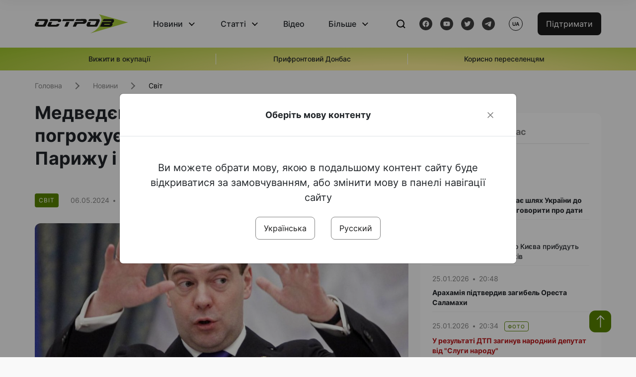

--- FILE ---
content_type: text/html; charset=UTF-8
request_url: https://www.ostro.org/news/medvedyev-znovu-rozbushuvavsya-pogrozhuye-yadernoyu-zbroyeyu-vashyngtonu-paryzhu-i-londonu-i472358
body_size: 15499
content:

<!DOCTYPE html>
<html lang="uk">
<head>
    <meta charset="utf-8">
    <meta http-equiv="X-UA-Compatible" content="IE=edge">
    <title>Медведєв знову розбушувався - погрожує ядерною зброєю Вашингтону, Парижу і Лондону | ОстроВ</title>
    <link rel="apple-touch-icon" sizes="57x57" href="/favicon/apple-icon-57x57.png">
    <link rel="apple-touch-icon" sizes="60x60" href="/favicon/apple-icon-60x60.png">
    <link rel="apple-touch-icon" sizes="72x72" href="/favicon/apple-icon-72x72.png">
    <link rel="apple-touch-icon" sizes="76x76" href="/favicon/apple-icon-76x76.png">
    <link rel="apple-touch-icon" sizes="114x114" href="/favicon/apple-icon-114x114.png">
    <link rel="apple-touch-icon" sizes="120x120" href="/favicon/apple-icon-120x120.png">
    <link rel="apple-touch-icon" sizes="144x144" href="/favicon/apple-icon-144x144.png">
    <link rel="apple-touch-icon" sizes="152x152" href="/favicon/apple-icon-152x152.png">
    <link rel="apple-touch-icon" sizes="180x180" href="/favicon/apple-icon-180x180.png">
    <link rel="icon" type="image/png" sizes="192x192"  href="/favicon/android-icon-192x192.png">
    <link rel="icon" type="image/png" sizes="32x32" href="/favicon/favicon-32x32.png">
    <link rel="icon" type="image/png" sizes="96x96" href="/favicon/favicon-96x96.png">
    <link rel="icon" type="image/png" sizes="16x16" href="/favicon/favicon-16x16.png">
    <link rel="manifest" href="/favicon/manifest.json">
    <meta name="msapplication-TileColor" content="#ffffff">
    <meta name="msapplication-TileImage" content="/favicon/ms-icon-144x144.png">
    <meta name="theme-color" content="##588400">
    <meta name="apple-mobile-web-app-status-bar-style" content="black-translucent">
    <meta name="viewport"
          content="width=device-width, user-scalable=no, initial-scale=1.0, maximum-scale=1.0, minimum-scale=1.0">
    <meta name="csrf-param" content="_csrf-frontend">
<meta name="csrf-token" content="qWKY2biPl7I9-Ltxb7magbPLOAoBSrfAfAxPl979CbvsBdLsjMPIxE2pjjZb9NLJhr18WlMPg6QXXT7Tsqxm6g==">
            <meta property="fb:app_id" content="583173016509071">
        <meta name="title" content="Медведєв знову розбушувався - погрожує ядерною зброєю Вашингтону, Парижу і Лондону | ОстроВ">
<meta name="description" content="Заступник голови Радбезу РФ Дмитро Медведєв погрожує ядерною зброєю Вашингтону, Парижу і Лондону в разі відправки їхніх військ на територію України.">
<meta property="og:title" content="Медведєв знову розбушувався - погрожує ядерною зброєю Вашингтону, Парижу і Лондону">
<meta name="twitter:title" content="Медведєв знову розбушувався - погрожує ядерною зброєю Вашингтону, Парижу і Лондону">
<meta property="og:type" content="article">
<meta property="og:description" content="Заступник голови Радбезу РФ Дмитро Медведєв погрожує ядерною зброєю Вашингтону, Парижу і Лондону в разі відправки їхніх військ на територію України.">
<meta name="twitter:description" content="Заступник голови Радбезу РФ Дмитро Медведєв погрожує ядерною зброєю Вашингтону, Парижу і Лондону в разі відправки їхніх військ на територію України.">
<meta property="og:url" content="https://www.ostro.org/news/medvedyev-znovu-rozbushuvavsya-pogrozhuye-yadernoyu-zbroyeyu-vashyngtonu-paryzhu-i-londonu-i472358">
<meta property="og:image" content="https://www.ostro.org/upload/share/news/2024/05/06/medv-605_1200x630_472358.jpg?v=1714994391">
<meta name="twitter:image" content="https://www.ostro.org/upload/share/news/2024/05/06/medv-605_1200x630_472358.jpg?v=1714994391">
<meta property="og:image:width" content="1200">
<meta property="og:image:height" content="630">
<meta property="og:image:type" content="image/jpeg">
<link href="https://www.ostro.org/news/medvedyev-znovu-rozbushuvavsya-pogrozhuye-yadernoyu-zbroyeyu-vashyngtonu-paryzhu-i-londonu-i472358" rel="alternate" hreflang="uk">
<link href="https://www.ostro.org/news/medvedyev-znovu-rozbushuvavsya-pogrozhuye-yadernoyu-zbroyeyu-vashyngtonu-paryzhu-i-londonu-i472358" rel="alternate" hreflang="x-default">
<link href="https://www.ostro.org/ru/news/medvedev-snova-razbushevalsya-ugrozhaet-yadernym-oruzhyem-vashyngtonu-paryzhu-y-londonu-i472357" rel="alternate" hreflang="ru">
<link type="application/rss+xml" href="https://www.ostro.org/rssfeed/rss.xml" title="ОстроВ - Загальна стрічка всіх матеріалів" rel="alternate">
<link type="application/rss+xml" href="https://www.ostro.org/rssfeed/news.xml" title="ОстроВ - Новини" rel="alternate">
<link type="application/rss+xml" href="https://www.ostro.org/rssfeed/articles.xml" title="ОстроВ - Статті" rel="alternate">
<link type="application/rss+xml" href="https://www.ostro.org/rssfeed/video.xml" title="ОстроВ - Відео" rel="alternate">
<link type="application/rss+xml" href="https://www.ostro.org/rssfeed/rss_ru.xml" title="ОстроВ - Загальна стрічка всіх матеріалів (Русский)" rel="alternate">
<link type="application/rss+xml" href="https://www.ostro.org/rssfeed/news_ru.xml" title="ОстроВ - Новини (Русский)" rel="alternate">
<link type="application/rss+xml" href="https://www.ostro.org/rssfeed/articles_ru.xml" title="ОстроВ - Статті (Русский)" rel="alternate">
<link type="application/rss+xml" href="https://www.ostro.org/rssfeed/video_ru.xml" title="ОстроВ - Відео (Русский)" rel="alternate">
<link href="/dist/styles/main.min.css?v=1762335726" rel="stylesheet">
<link href="/css/site.css?v=1739541963" rel="stylesheet">
<script>var newsFeed = "\/site\/news-feed";</script>    <script type="application/ld+json">{"@context":"https:\/\/schema.org","@graph":[{"@type":"NewsMediaOrganization","@id":"https:\/\/www.ostro.org#organization","name":"ОстроВ","legalName":"ГРОМАДСЬКА ОРГАНІЗАЦІЯ «ЦЕНТР ДОСЛІДЖЕНЬ СОЦІАЛЬНИХ ПЕРСПЕКТИВ ДОНБАСУ»","identifier":"R40-06473","additionalType":"https:\/\/webportal.nrada.gov.ua\/derzhavnyj-reyestr-sub-yektiv-informatsijnoyi-diyalnosti-u-sferi-telebachennya-i-radiomovlennya\/","url":"https:\/\/www.ostro.org\/","logo":{"@type":"ImageObject","url":"https:\/\/www.ostro.org\/dist\/img\/logo\/ostrov_black.svg"},"employee":{"@type":"Person","name":"Сергій Гармаш","jobTitle":"Головний редактор","url":"https:\/\/www.ostro.org\/author\/sergij-garmash-1","sameAs":"https:\/\/www.ostro.org\/author\/sergij-garmash-1"},"email":"info@ostro.org","sameAs":["https:\/\/www.facebook.com\/iaostro","https:\/\/www.youtube.com\/user\/ostroorg","https:\/\/x.com\/ostro_v","https:\/\/t.me\/iaostro","https:\/\/whatsapp.com\/channel\/0029VaqFRXdAojYln5rZTq38"]},{"@type":"WebSite","@id":"https:\/\/www.ostro.org#website","url":"https:\/\/www.ostro.org\/","name":"ОстроВ","inLanguage":"uk"},{"@type":"WebPage","@id":"https:\/\/www.ostro.org\/news\/medvedyev-znovu-rozbushuvavsya-pogrozhuye-yadernoyu-zbroyeyu-vashyngtonu-paryzhu-i-londonu-i472358#webpage","url":"https:\/\/www.ostro.org\/news\/medvedyev-znovu-rozbushuvavsya-pogrozhuye-yadernoyu-zbroyeyu-vashyngtonu-paryzhu-i-londonu-i472358","name":"Медведєв знову розбушувався - погрожує ядерною зброєю Вашингтону, Парижу і Лондону","inLanguage":"uk","mainEntity":{"@type":"NewsArticle","@id":"https:\/\/www.ostro.org\/news\/medvedyev-znovu-rozbushuvavsya-pogrozhuye-yadernoyu-zbroyeyu-vashyngtonu-paryzhu-i-londonu-i472358#newsArticle"},"isPartOf":{"@id":"https:\/\/www.ostro.org#website"}},{"@type":"NewsArticle","@id":"https:\/\/www.ostro.org\/news\/medvedyev-znovu-rozbushuvavsya-pogrozhuye-yadernoyu-zbroyeyu-vashyngtonu-paryzhu-i-londonu-i472358#newsArticle","url":"https:\/\/www.ostro.org\/news\/medvedyev-znovu-rozbushuvavsya-pogrozhuye-yadernoyu-zbroyeyu-vashyngtonu-paryzhu-i-londonu-i472358","headline":"Медведєв знову розбушувався - погрожує ядерною зброєю Вашингтону, Парижу і Лондону","articleBody":"Заступник голови Радбезу РФ Дмитро Медведєв погрожує ядерною зброєю Вашингтону, Парижу і Лондону в разі відправки їхніх військ на територію України. Про це він написав у своєму Телеграм-каналі 6 травня. \u0022...Відбувається якась тотальна деградація правлячого класу на Заході. Цей клас реально не бажає логічно пов\u0027язати елементарні речі. Відправка своїх військ на територію б. України спричинить прямий вступ їхніх країн у війну, на який нам доведеться відповідати. І, на жаль, не на території б. України\u0022, - обурюється Медведєв.\u0026nbsp; \u0022У цьому випадку нікому з них не сховатися ні на Капітолійському пагорбі, ні в Єлисейському палаці, ні на Даунінг стріт-10. Настане світова катастрофа\u0022, - погрожує Медведєв. Він додає, що \u0022саме тому сьогодні Генштаб розпочав підготовку до навчань, включно із заходами з практичного відпрацювання питань підготовки та застосування нестратегічної ядерної зброї\u0022. Як повідомлялося, путін доручив військовим провести навчання із \u0022застосування нестратегічної ядерної зброї\u0022. Раніше Макрон висловив задоволення, що змусив нервувати росію.\u0026nbsp;","name":"Медведєв знову розбушувався - погрожує ядерною зброєю Вашингтону, Парижу і Лондону","description":"Заступник голови Радбезу РФ Дмитро Медведєв погрожує ядерною зброєю Вашингтону, Парижу і Лондону в разі відправки їхніх військ на територію України. Про це він написав у своєму Телеграм-каналі 6 травня. \u0022...Відбувається якась тотальна деградація","inLanguage":"uk","datePublished":"2024-05-06T13:43:04+03:00","dateModified":"2024-05-06T14:19:51+03:00","mainEntityOfPage":{"@type":"WebPage","@id":"https:\/\/www.ostro.org\/news\/medvedyev-znovu-rozbushuvavsya-pogrozhuye-yadernoyu-zbroyeyu-vashyngtonu-paryzhu-i-londonu-i472358#webpage"},"publisher":{"@id":"https:\/\/www.ostro.org#organization"},"isPartOf":{"@id":"https:\/\/www.ostro.org#website"},"editor":{"@type":"Person","name":"Сергій Гармаш","jobTitle":"Головний редактор","url":"https:\/\/www.ostro.org\/author\/sergij-garmash-1","sameAs":"https:\/\/www.ostro.org\/author\/sergij-garmash-1"},"keywords":["Медведев","ядерный шантаж россии","агрессия России"],"author":{"@type":"Organization","name":"ОстроВ"},"image":{"@type":"ImageObject","url":"https:\/\/www.ostro.org\/upload\/share\/news\/2024\/05\/06\/medv-605_1200x630_472358.jpg","width":1200,"height":630}}]}</script>   
    <script async src="https://securepubads.g.doubleclick.net/tag/js/gpt.js"></script>
<script>
  window.googletag = window.googletag || {cmd: []};
  googletag.cmd.push(function() {
    googletag.defineSlot('/21688950999/Main_page_upper_articles', [[872, 125], [728, 90], [750, 100]], 'div-gpt-ad-1681369194137-0').addService(googletag.pubads());
    googletag.pubads().enableSingleRequest();
    googletag.enableServices();
  });
</script>

<script async src="https://securepubads.g.doubleclick.net/tag/js/gpt.js"></script>
<script>
  window.googletag = window.googletag || {cmd: []};
  googletag.cmd.push(function() {
    googletag.defineSlot('/21688950999/Main_in_artices', [[872, 125], [728, 90], [750, 100]], 'div-gpt-ad-1681369667713-0').addService(googletag.pubads());
    googletag.pubads().enableSingleRequest();
    googletag.enableServices();
  });
</script>

<script async src="https://securepubads.g.doubleclick.net/tag/js/gpt.js"></script>
<script>
  window.googletag = window.googletag || {cmd: []};
  googletag.cmd.push(function() {
    googletag.defineSlot('/21688950999/Nad_lentoi', [[300, 250], 'fluid', [364, 280], [240, 400], [424, 280], [250, 250], [336, 280], [200, 200], [250, 360], [300, 100], [280, 280]], 'div-gpt-ad-1683641197311-0').addService(googletag.pubads());
    googletag.pubads().enableSingleRequest();
    googletag.pubads().collapseEmptyDivs();
    googletag.enableServices();
  });
</script>

<script async src="https://securepubads.g.doubleclick.net/tag/js/gpt.js"></script>
<script>
  window.googletag = window.googletag || {cmd: []};
  googletag.cmd.push(function() {
    googletag.defineSlot('/21688950999/Nad_lentoi_mobile', [[300, 250], [424, 280], [364, 280], [280, 280], [300, 100], [200, 200], 'fluid', [250, 250], [250, 360], [240, 400], [336, 280]], 'div-gpt-ad-1683641254420-0').addService(googletag.pubads());
    googletag.pubads().enableSingleRequest();
    googletag.pubads().collapseEmptyDivs();
    googletag.enableServices();
  });
</script>

<script async src="https://securepubads.g.doubleclick.net/tag/js/gpt.js"></script>
<script>
  window.googletag = window.googletag || {cmd: []};
  googletag.cmd.push(function() {
    googletag.defineSlot('/469082444/newsite_300_250_nad_lentoi', [300, 250], 'div-gpt-ad-1678699630159-0').addService(googletag.pubads());
    googletag.pubads().enableSingleRequest();
    googletag.enableServices();
  });
</script>
<script async src="https://securepubads.g.doubleclick.net/tag/js/gpt.js"></script>
<script>
  window.googletag = window.googletag || {cmd: []};
  googletag.cmd.push(function() {
    googletag.defineSlot('/469082444/newsite_300_250_lenta2_after_news', [300, 250], 'div-gpt-ad-1673600014699-0').addService(googletag.pubads());
    googletag.pubads().enableSingleRequest();
    googletag.enableServices();
  });


</script>
<script async src="https://securepubads.g.doubleclick.net/tag/js/gpt.js"></script>
<script>
  window.googletag = window.googletag || {cmd: []};
  googletag.cmd.push(function() {
    googletag.defineSlot('/469082444/newsite_300_250_lenta3_after_pr', [300, 250], 'div-gpt-ad-1673600160800-0').addService(googletag.pubads());
    googletag.pubads().enableSingleRequest();
    googletag.enableServices();
  });
</script>
<script async src="https://securepubads.g.doubleclick.net/tag/js/gpt.js"></script>
<script>
  window.googletag = window.googletag || {cmd: []};
  googletag.cmd.push(function() {
    googletag.defineSlot('/469082444/newsite_main_pered_statti', [[220, 90], [720, 90], [728, 90]], 'div-gpt-ad-1673601097112-0').addService(googletag.pubads());
    googletag.pubads().enableSingleRequest();
    googletag.enableServices();
  });
</script>    <!-- Google tag (gtag.js) -->
<script async src="https://www.googletagmanager.com/gtag/js?id=G-C62TWCLQ2W"></script>
<script>
  window.dataLayer = window.dataLayer || [];
  function gtag(){dataLayer.push(arguments);}
  gtag('js', new Date());

  gtag('config', 'G-C62TWCLQ2W');
</script>
<!-- Google tag (gtag.js) -->
<script async src="https://www.googletagmanager.com/gtag/js?id=UA-26023455-1"></script>
<script>
  window.dataLayer = window.dataLayer || [];
  function gtag(){dataLayer.push(arguments);}
  gtag('js', new Date());

  gtag('config', 'UA-26023455-1');
</script>    <style>
        .fb_iframe_widget_fluid span, iframe.fb_ltr,.fb_iframe_widget_lift{
            width: 100% !important;
        }
    </style>
</head>
<body class="single-post ua" data-lang="ua">
    <div id="fb-root"></div>
    <script>
        window.fbAsyncInit = function () {
            FB.init({
                appId: '583173016509071',
                cookie: true,
                xfbml: true,
                version: 'v15.0'
            });
            FB.AppEvents.logPageView();
        };
        (function (d, s, id) {
            var js, fjs = d.getElementsByTagName(s)[0];
            if (d.getElementById(id)) {
                return;
            }
            js = d.createElement(s);
            js.id = id;
            js.async = true;
            js.src = "https://connect.facebook.net/uk_UA/sdk.js";
            fjs.parentNode.insertBefore(js, fjs);
        }(document, 'script', 'facebook-jssdk'));
    </script>


    <script>
        window.fbAsyncInit = function() {
            FB.init({
                appId: '583173016509071',
                autoLogAppEvents : true,
                xfbml            : true,
                version          : 'v15.0'
            });
        };
    </script>
    <script async defer crossorigin="anonymous" src="https://connect.facebook.net/uk_UA/sdk.js"></script>

<header class="header page-wrapper">
    <div class="container">
        <div class="row">
            <div class="col-12 header__wrapper">
                <div class="header__icons">
                    <div class="main-logo">
                        <a href="/" class="main-logo__link">
                            <img src="/dist/img/sprites/ostrov_black.svg" alt="">
                        </a>
                    </div>
                </div>

                <nav class="header__wrapper-links">
                    <ul class="header__links"><li class='elements_1  header__link'><a  class='header__link__item header__link-event link_styled' href='/news'>Новини</a><div class="dropdown-menu "><div class="container"><ul class="" id="pp-1"><li class='elements_2  '><a  class='header__link' href='/news'>Всі новини</a></li><li class='elements_3  '><a  class='header__link' href='/news/country'>Країна</a></li><li class='elements_4  '><a  class='header__link' href='/news/donbas'>Донбас</a></li></ul></li><li class='elements_6  header__link'><a  class='header__link__item header__link-event link_styled' href='/articles'>Статті</a><div class="dropdown-menu "><div class="container"><ul class="" id="pp-6"><li class='elements_7  '><a  class='header__link' href='/articles'>Всі статті</a></li><li class='elements_8  '><a  class='header__link' href='/articles/country'>Країна</a></li><li class='elements_9  '><a  class='header__link' href='/articles/donbas'>Донбас</a></li></ul></li><li class='elements_10  header__link'><a  class='header__link__item link_styled' href='/video'>Відео</a></li><li class='elements_12  header__link'><a  class='header__link__item header__link-event link_styled' href='more'>Більше</a><div class="dropdown-menu "><div class="container"><ul class="" id="pp-12"><li class='elements_47  '><a  class='header__link' href='/opinions'>Думки</a></li><li class='elements_14  '><a  class='header__link' href='/poll'>Опитування</a></li><li class='elements_13  '><a  class='header__link' href='/press-releases'>Прес-релізи</a></li><li class='elements_16  '><a  class='header__link' href='/archive'>Архів</a></li></ul></li></ul>                </nav>
                <div class="header__buttons">
                    <div class="header-search">
                        <div class="header-search__icon">
                            <img src="/dist/img/sprites/search.svg" alt="">
                        </div>
                    </div>
                    <div class="header-social">
                    
    <a href="https://www.facebook.com/iaostro" target="_blank">
        <div class="header-social__btn fb-head"></div>
    </a>
    <a href="https://www.youtube.com/user/ostroorg/" target="_blank">
        <div class="header-social__btn youtube-head"></div>
    </a>
    <a href="https://twitter.com/ostro_v" target="_blank">
        <div class="header-social__btn twitter-head"></div>
    </a>
    <a href="https://t.me/iaostro" target="_blank">
        <div class="header-social__btn telegram-head"></div>
    </a>

                    </div>
                    <div class="header-lang__button">
                        <div class="lang-button">ua</div><div class="lang-button__dropdown" style="top: -200px"><ul><li><a href='/news/medvedyev-znovu-rozbushuvavsya-pogrozhuye-yadernoyu-zbroyeyu-vashyngtonu-paryzhu-i-londonu-i472358?changeLang=ua'>ua</a></li><li><a  href='/ru/news/medvedev-snova-razbushevalsya-ugrozhaet-yadernym-oruzhyem-vashyngtonu-paryzhu-y-londonu-i472357?changeLang=ru'>ru</a></li><li><a href='https://www.ostro.info/' target='_blank' rel='nofollow'>EN</a></li></ul></div>                    </div>
                    <div class="payment-buttons-header payment-buttons-header-hide-mobile">
                        <button type="button" class="btn btn-primary">
                            <span id="loader_btn_monobank" style="margin-right: 10px" class="spinner-border spinner-border-sm d-none" role="status" aria-hidden="true"></span>
                            <a href="/donate">Підтримати</a>
                        </button>    
                    </div>    
                    <div class="header__burger">
                        <div class="header__burger-btn"></div>
                    </div>
                </div>
                <div class="header-search__input">
                    <div class="container">
                        <form action="/search" class="search-form">
                        <div class="custom-input">
                            <input class="header-input" type="text" name="q" placeholder="Пошук матеріалу" required minlength="3">
                            <button type="submit" class="btn btn-primary btn-search">Шукати</button>
                            <span class="close-search"></span>
                        </div>
                        </form>
                    </div>
                </div>
            </div>
        </div>
    </div>
</header>
<div class="menu__mob-opened">
    <div class="container">
        <ul class="menu__links"><li class='elements_1  menu__link'><a  class='menu__link-title menu__link-sub' href='/news'>Новини</a><ul class="menu__sub" id="pp-1"><li class='elements_2 menu__sub-item '><a  class='' href='/news'>Всі новини</a></li><li class='elements_3 menu__sub-item '><a  class='' href='/news/country'>Країна</a></li><li class='elements_4 menu__sub-item '><a  class='' href='/news/donbas'>Донбас</a></li></ul></li><li class='elements_6  menu__link'><a  class='menu__link-title menu__link-sub' href='/articles'>Статті</a><ul class="menu__sub" id="pp-6"><li class='elements_7 menu__sub-item '><a  class='' href='/articles'>Всі статті</a></li><li class='elements_8 menu__sub-item '><a  class='' href='/articles/country'>Країна</a></li><li class='elements_9 menu__sub-item '><a  class='' href='/articles/donbas'>Донбас</a></li></ul></li><li class='elements_10 menu__sub-item menu__link'><a  class='header__link__item link_styled' href='/video'>Відео</a></li><li class='elements_12  menu__link'><a  class='menu__link-title menu__link-sub' href='more'>Більше</a><ul class="menu__sub" id="pp-12"><li class='elements_47 menu__sub-item '><a  class='' href='/opinions'>Думки</a></li><li class='elements_14 menu__sub-item '><a  class='' href='/poll'>Опитування</a></li><li class='elements_13 menu__sub-item '><a  class='' href='/press-releases'>Прес-релізи</a></li><li class='elements_16 menu__sub-item '><a  class='' href='/archive'>Архів</a></li></ul></li></ul>        <div class="header-social mob-social">
            
    <a href="https://www.facebook.com/iaostro" target="_blank">
        <div class="header-social__btn fb-head"></div>
    </a>
    <a href="https://www.youtube.com/user/ostroorg/" target="_blank">
        <div class="header-social__btn youtube-head"></div>
    </a>
    <a href="https://twitter.com/ostro_v" target="_blank">
        <div class="header-social__btn twitter-head"></div>
    </a>
    <a href="https://t.me/iaostro" target="_blank">
        <div class="header-social__btn telegram-head"></div>
    </a>

        </div>
    </div>
</div>                    <div class="main-slider">
            <div class="page-wrapper">
                <div class="container">
                    <div class="swiper ">
                        <div class="swiper-wrapper">
                                                                                                <div class="swiper-slide swiper-header-slide position_center">
                                        <a href=" https://www.ostro.org/tag/vyzhyty-v-okupatsiyi">
                                            <div class="swiper-slide__content">
                                                <h6></h6>
                                                <p class="t3">
                                                    Вижити в окупації                                                </p>
                                            </div>
                                        </a>
                                    </div>
                                                                                                                                <div class="swiper-slide swiper-header-slide position_center">
                                        <a href=" https://www.ostro.org/tag/pryfrontovyj-donbas">
                                            <div class="swiper-slide__content">
                                                <h6></h6>
                                                <p class="t3">
                                                    Прифронтовий Донбас                                                </p>
                                            </div>
                                        </a>
                                    </div>
                                                                                                                                <div class="swiper-slide swiper-header-slide position_center">
                                        <a href=" https://www.ostro.org/tag/korysno-pereselentsyam">
                                            <div class="swiper-slide__content">
                                                <h6></h6>
                                                <p class="t3">
                                                    Корисно переселенцям                                                </p>
                                            </div>
                                        </a>
                                    </div>
                                                                                    </div>
                        <div class="swiper-pagination"></div>
                    </div>
                </div>
            </div>
        </div>
    <div class="page-wrapper">
    <div class="container page-container article">
        <nav aria-label="breadcrumb">
    <ul itemscope itemtype="https://schema.org/BreadcrumbList" class="breadcrumb"><li class=" breadcrumb__item" itemprop="itemListElement" itemscope itemtype="https://schema.org/ListItem"><a class="" href="/" itemprop="item"><span itemprop="name">Головна</span><meta itemprop="position" content="0"></a></li><li class=" breadcrumb__item" itemprop="itemListElement" itemscope itemtype="https://schema.org/ListItem"><a href="/news" itemprop="item"><span itemprop="name">Новини</span><meta itemprop="position" content="1"></a></li><li class=" breadcrumb__item" itemprop="itemListElement" itemscope itemtype="https://schema.org/ListItem"><a class="breadcrumbs-list__link" href="/news/world" itemprop="item"><span itemprop="name">Світ</span><meta itemprop="position" content="2"></a></li></ul itemscope itemtype="https://schema.org/BreadcrumbList"></nav>
        <div class="row">
            <section class="col-sm-12 col-md-7 col-lg-8 col-xl-8 page-content">
                <div class="banner-block" id="banner-13"><!-- /21688950999/Nad_lentoi_mobile -->
<div id='div-gpt-ad-1683641254420-0' style='min-width: 200px; min-height: 100px;'>
  <script>
    googletag.cmd.push(function() { googletag.display('div-gpt-ad-1683641254420-0'); });
  </script>
</div></div>                <h1 class="article__title">Медведєв знову розбушувався - погрожує ядерною зброєю Вашингтону, Парижу і Лондону</h1>
                                <div class="article__info">
                    <div class="article__desc">
                                                    <div class="tags">
                                
                                                                                                                <div class="tag article__tag">Світ</div>
                                                                                                </div>
                                                <div class="main-news__item__info">
                            <div class="main-news__item__date">06.05.2024</div>
                            <div class="main-news__item__time">13:43</div>
                        </div>
                        <div class="article__views">10048</div>
                    </div>

                                                                        <a href="/ru/news/medvedev-snova-razbushevalsya-ugrozhaet-yadernym-oruzhyem-vashyngtonu-paryzhu-y-londonu-i472357?changeLang=ru" class="article__lang-link">Читать на русском</a>
                                            
                                    </div>
                                                <!--                <h4 class="article__summery">-->
                <!--                    -->                <!--                </h4>-->
                                    <div class="article__main-img rounded">
                        <img src="https://www.ostro.org/upload/news/2024/05/06/medv-605_1200x630.jpg?v=1714994372" alt="" title="Медведєв знову розбушувався - погрожує ядерною зброєю Вашингтону, Парижу і Лондону">                        <span class="article__main-img__text"></span>
                    </div>
                                <div class="article__content">
                    <p class=""  style="text-align: justify;">Заступник голови Радбезу РФ Дмитро Медведєв погрожує ядерною зброєю Вашингтону, Парижу і Лондону в разі відправки їхніх військ на територію України. Про це він написав у своєму Телеграм-каналі 6 травня.</p><div class="banner-block" id="banner-17"><p><a class="share-block" href="https://t.me/iaostro" target="_blank" rel="noopener"> <img style="width: 36px; height: auto" src="/upload/media/2023/05/19/tg1.png">Більше новин про Донбас у нашому Telegram каналі</a></p></div>
<p style="text-align: justify;">"...Відбувається якась тотальна деградація правлячого класу на Заході. Цей клас реально не бажає логічно пов'язати елементарні речі. Відправка своїх військ на територію б. України спричинить прямий вступ їхніх країн у війну, на який нам доведеться відповідати. І, на жаль, не на території б. України", - обурюється Медведєв.&nbsp;</p>
<p style="text-align: justify;">"У цьому випадку нікому з них не сховатися ні на Капітолійському пагорбі, ні в Єлисейському палаці, ні на Даунінг стріт-10. Настане світова катастрофа", - погрожує Медведєв.</p>
<p style="text-align: justify;">Він додає, що "саме тому сьогодні Генштаб розпочав підготовку до навчань, включно із заходами з практичного відпрацювання питань підготовки та застосування нестратегічної ядерної зброї".</p>
<p style="text-align: justify;">Як повідомлялося, <a href="/news/putin-doruchyv-vijskovym-provesty-navchannya-iz-zastosuvannya-nestrategichnoyi-yadernoyi-zbroyi-i472340?changeLang=ua" target="_blank" rel="noopener">путін доручив військовим провести навчання із "застосування нестратегічної ядерної зброї"</a>.</p>
<p style="text-align: justify;">Раніше <a href="/news/makron-vyslovyv-zadovolennya-shho-zmusyv-nervuvaty-rosiyu-i472231?changeLang=ua" target="_blank" rel="noopener">Макрон висловив задоволення, що змусив нервувати росію</a>.&nbsp;</p>                </div>
                                                <div class="action rounded">
                    <h3>Раніше «ОстроВ» підтримували грантодавці. Сьогодні нашу незалежність збереже тільки Ваша підтримка</h3>
                        <a href="/donate" class="btn btn-primary">Підтримати</a>
                </div>
                                <div class="article__footer">
                    <div class="share">
    <p>Поширити:</p>
    <div class="share-icons">
        <a href="javascript:void(0)" onclick="socialShare('twitter')" class="share-icons__item twitter-head"></a>
        <a href="javascript:void(0)" onclick="socialShare('facebook')" class="share-icons__item fb-head"></a>
        <a href="javascript:void(0)" onclick="socialShare('telegram')" class="share-icons__item telegram-head"></a>
        <a href="javascript:void(0)" onclick="socialShare('viber')" class="share-icons__item viber-head"></a>
        <a href="javascript:void(0)" onclick="socialShare('whatsapp')" class="share-icons__item whatsapp-head"></a>
        <a href="javascript:void(0)" onclick="socialShare('link')" class="share-icons__item link-head">
        </a>
    <span class="copied" id="copied">Скопійовано</span>
    </div>
</div>                    
<div class="tags-group">
    <p>Теги:</p>
    <div class="tags-wrapper">
            <a href="/tag/medvedev" class="tag">Медведев</a>
            <a href="/tag/yadernyj-shantazh-rossyy" class="tag">ядерный шантаж россии</a>
            <a href="/tag/agressyya-rossyy" class="tag">агрессия России</a>
        </div>
</div>
                    <div class="banner-container">
                        <div class="banner-block" id="banner-7"><script async src="https://pagead2.googlesyndication.com/pagead/js/adsbygoogle.js?client=ca-pub-4709105346903522"
     crossorigin="anonymous"></script>
<!-- Adapt_before comments -->
<ins class="adsbygoogle"
     style="display:block"
     data-ad-client="ca-pub-4709105346903522"
     data-ad-slot="9618346392"
     data-ad-format="auto"
     data-full-width-responsive="true"></ins>
<script>
     (adsbygoogle = window.adsbygoogle || []).push({});
</script></div>                                            </div>
                    <!-- fb plugin -->
                    
<div class="facebook-comments">
    <div class="fb-comments" data-width="100%" data-href="https://www.ostro.org/news/medvedyev-znovu-rozbushuvavsya-pogrozhuye-yadernoyu-zbroyeyu-vashyngtonu-paryzhu-i-londonu-i472358" data-numposts="5"></div>
</div>

                </div>
                
<div class="related-articles">
    <h3 class="section-header">Матеріали по темі </h3>
            <a href="/news/okupanty-vdaryly-smerchem-po-druzhkivtsi-zagynula-78-richna-zhinka-shhe-troye-lyudej-poraneno-i546113" class="news-page__item">
                        <div class="news-content">
                <div class="theme__desc">
                    <div class="main-news__item__info">
                        <div class="main-news__item__date">25.01.2026</div>
                        <div class="main-news__item__time">16:33</div>
                    </div>
                                                                        
<div class="tags-btn">
    <span class="tag-small">Фото</span>
</div>
                                                            </div>
                <h5>Окупанти вдарили "Смерчем" по Дружківці: загинула 78-річна жінка, ще троє людей поранено</h5>
            </div>
        </a>
            <a href="/news/na-hersonshhyni-vorozhyj-bezpilotnyk-atakuvav-poshtovyj-avtomobil-i546012" class="news-page__item">
                        <div class="news-content">
                <div class="theme__desc">
                    <div class="main-news__item__info">
                        <div class="main-news__item__date">24.01.2026</div>
                        <div class="main-news__item__time">12:58</div>
                    </div>
                                                                        
<div class="tags-btn">
    <span class="tag-small">ФОТОФАКТ</span>
</div>
                                                            </div>
                <h5>На Херсонщині ворожий безпілотник атакував поштовий автомобіль</h5>
            </div>
        </a>
            <a href="/news/na-naftobazi-pid-penzoyu-drugu-dobu-gasyat-pozhezhu-pislya-ataky-bezpilotnykiv-i546009" class="news-page__item">
                        <div class="news-content">
                <div class="theme__desc">
                    <div class="main-news__item__info">
                        <div class="main-news__item__date">24.01.2026</div>
                        <div class="main-news__item__time">12:29</div>
                    </div>
                                    </div>
                <h5>На нафтобазі під Пензою другу добу гасять пожежу після атаки безпілотників</h5>
            </div>
        </a>
            <a href="/news/zafiksovano-ponad-1500-novyh-udariv-rf-po-donechchyni-rujnuvan-zaznaly-16-tsyvilnyh-ob-yektiv-i545999" class="news-page__item">
                        <div class="news-page__img rounded">
                <div class="aside-news__overlay"></div>
                <img src="https://www.ostro.org/upload/news/2026/01/24/photo-2026-01-24-10-20-32_872x490.jpg?v=1769243227" alt="" title="Зафіксовано понад 1500 нових ударів РФ по Донеччині, руйнувань зазнали 16 цивільних об’єктів">            </div>
                        <div class="news-content">
                <div class="theme__desc">
                    <div class="main-news__item__info">
                        <div class="main-news__item__date">24.01.2026</div>
                        <div class="main-news__item__time">10:34</div>
                    </div>
                                    </div>
                <h5>Зафіксовано понад 1500 нових ударів РФ по Донеччині, руйнувань зазнали 16 цивільних об’єктів</h5>
            </div>
        </a>
    </div>
                <div class="banner-container">
                    <div class="banner-block" id="banner-9"><script async src="https://pagead2.googlesyndication.com/pagead/js/adsbygoogle.js?client=ca-pub-4709105346903522"
     crossorigin="anonymous"></script>
<!-- Adapt_before comments -->
<ins class="adsbygoogle"
     style="display:block"
     data-ad-client="ca-pub-4709105346903522"
     data-ad-slot="9618346392"
     data-ad-format="auto"
     data-full-width-responsive="true"></ins>
<script>
     (adsbygoogle = window.adsbygoogle || []).push({});
</script></div>                                    </div>
                <section class="articles rounded">
    <a href="/articles">
    <h3 class="section-header">Статті</h3>
    </a>

            <a href="/articles/mystetstvo-promovchaty-i-majsternist-ne-dogovoryuvaty-oglyad-zmi-okupovanogo-donbasu-i546085 " class="articles__item">
    <div class="articles__item__img  rounded">
        <img src="https://www.ostro.org/upload/articles/2026/01/25/909_312x180.png?v=1769337056" alt="" title="Мистецтво промовчати і майстерність не договорювати. Огляд ЗМІ окупованого Донбасу">                    <div class="category-group">
                                      <span class="tag ">Донбас</span>
                            </div>
            </div>
    <div class="articles__item__content ">
        <div class="main-news__item__info">
            <div class="main-news__item__date">25.01.2026</div>
            <div class="main-news__item__time">13:00</div>
        </div>
        <h4>Мистецтво промовчати і майстерність не договорювати. Огляд ЗМІ окупованого Донбасу</h4>
                    <div class="articles__item__text">Минулого тижня ЗМІ окупованого Донбасу щосили намагалися згладити гостроту деяких проблем, що звалилися на «молоді республіки». Неприємність у непідконтрольному законній владі Дебальцевому буквально прилетіла з неба – місто, точніше військові...</div>
            </div>
</a>            <a href="/articles/muzej-korsakiv-u-lutsku-suchasne-mystetstvo-biznes-i-trohy-donetskyh-motyviv-i545922 " class="articles__item">
    <div class="articles__item__img  rounded">
        <img src="https://www.ostro.org/upload/articles/2026/01/23/00_312x180.jpeg?v=1769163140" alt="" title="Музей Корсаків у Луцьку: сучасне мистецтво, бізнес і трохи донецьких мотивів">                    <div class="category-group">
                                      <span class="tag ">Країна</span>
                            </div>
            </div>
    <div class="articles__item__content ">
        <div class="main-news__item__info">
            <div class="main-news__item__date">23.01.2026</div>
            <div class="main-news__item__time">16:00</div>
        </div>
        <h4>Музей Корсаків у Луцьку: сучасне мистецтво, бізнес і трохи донецьких мотивів</h4>
                    <div class="articles__item__text">"Вартість цієї роботи – кілька мільйонів доларів, – розповідає керівниця відділу фондів Музею сучасного українського мистецтва Корсаків Катерина Михайлюк.</div>
            </div>
</a>            <a href="/articles/kadrova-rotatsiya-voyennogo-chasu-shho-naspravdi-oznachayut-ostanni-pryznachennya-u-vladi-i545706 " class="articles__item">
    <div class="articles__item__img  rounded">
        <img src="https://www.ostro.org/upload/articles/2026/01/21/528611843cca9d462ce13564763dd572_312x180.jpeg?v=1768994093" alt="" title="Кадрова ротація воєнного часу: що насправді означають останні призначення у владі">                    <div class="category-group">
                                      <span class="tag ">Країна</span>
                            </div>
            </div>
    <div class="articles__item__content ">
        <div class="main-news__item__info">
            <div class="main-news__item__date">22.01.2026</div>
            <div class="main-news__item__time">10:55</div>
        </div>
        <h4>Кадрова ротація воєнного часу: що насправді означають останні призначення у владі</h4>
                    <div class="articles__item__text">Це найдивніше звільнення. Одні говорять, що це помста за Єрмака, історію з Міндічем, інші – що це прохання Кирила Буданова, бо в них достатньо напружені стосунки (не конфліктні), ще хтось – просто оновлення заради оновлення...</div>
            </div>
</a>    
    <a href="/articles" class="text-link all-articles">Всі статті</a>


</section>
            </section>
            <aside class="col-sm-12 col-md-5 col-lg-4 col-xl-4 aside-panel news-aside">
                <div class="" id="aside-news">
    <div class="banner-block" id="banner-1"><!-- /21688950999/Nad_lentoi -->
<div id='div-gpt-ad-1683641197311-0' style='min-width: 200px; min-height: 100px;'>
  <script>
    googletag.cmd.push(function() { googletag.display('div-gpt-ad-1683641197311-0'); });
  </script>
</div></div>
            
            <div class="news-wrapper rounded">
                <div class="all-news">
                                            <ul class="tabs">
                            <li class="tabs__item ">
                                <a data-cat="" class="tabs__link tabs__link_active news_feed_link" href="#">
                                    Всі новини                                </a>
                            </li>
                                                            <li class="tabs__item">
                                    <a data-cat="1" class="tabs__link news_feed_link"
                                       href="#">Донбас</a>
                                </li>
                                                    </ul>
                                        <div class="aside-news" id="news-feed">
                                                    

    
                    <h4 class="aside-news__date ">Вчора</h4>
            <div class="aside-news__item ">
    <a href="/news/prezydent-polshhi-vyznaye-shlyah-ukrayiny-do-yevrosoyuzu-ale-ne-hoche-govoryty-pro-daty-i546136">
        <div class="theme__desc">
            <div class="main-news__item__info">
                <div class="main-news__item__date">25.01.2026</div>
                <div class="main-news__item__time">21:20</div>
            </div>
                    </div>
        <p class="t6  bold-text">
            Президент Польщі визнає шлях України до Євросоюзу, але не хоче говорити про дати        </p>
        
    </a>
</div>                                                    

    <div class="aside-news__item ">
    <a href="/news/shmygal-u-ponedilok-do-kyyeva-prybudut-shhe-17-brygad-remontnykiv-i546143">
        <div class="theme__desc">
            <div class="main-news__item__info">
                <div class="main-news__item__date">25.01.2026</div>
                <div class="main-news__item__time">21:08</div>
            </div>
                    </div>
        <p class="t6  ">
            Шмигаль: У понеділок до Києва прибудуть ще 17 бригад ремонтників         </p>
        
    </a>
</div>                                                    

    <div class="aside-news__item ">
    <a href="/news/arahamiya-pidtverdyv-zagybel-oresta-salamahy-i546140">
        <div class="theme__desc">
            <div class="main-news__item__info">
                <div class="main-news__item__date">25.01.2026</div>
                <div class="main-news__item__time">20:48</div>
            </div>
                    </div>
        <p class="t6  bold-text">
            Арахамія підтвердив загибель Ореста Саламахи        </p>
        
    </a>
</div>                                                    

    <div class="aside-news__item ">
    <a href="/news/u-dtp-zagynuv-narodnyj-deputat-vid-slugy-narodu-i546138">
        <div class="theme__desc">
            <div class="main-news__item__info">
                <div class="main-news__item__date">25.01.2026</div>
                <div class="main-news__item__time">20:34</div>
            </div>
                                                
<div class="tags-btn">
    <span class="tag-small">Фото</span>
</div>
                                    </div>
        <p class="t6 hot ">
            У результаті ДТП загинув народний депутат від "Слуги народу"        </p>
        
    </a>
</div>                                                    

    <div class="aside-news__item ">
    <a href="/news/chehy-za-5-dniv-zibraly-ponad-4-mln-yevro-na-prydbannya-generatoriv-dlya-kyyeva-i546134">
        <div class="theme__desc">
            <div class="main-news__item__info">
                <div class="main-news__item__date">25.01.2026</div>
                <div class="main-news__item__time">20:03</div>
            </div>
                    </div>
        <p class="t6  ">
            Чехи за 5 днів зібрали понад 4 млн євро на придбання генераторів для Києва        </p>
        
    </a>
</div>                                                    

    <div class="aside-news__item ">
    <a href="/news/zelenskyj-dokument-pro-garantiyi-bezpeky-z-ssha-gotovyj-na-100-i546132">
        <div class="theme__desc">
            <div class="main-news__item__info">
                <div class="main-news__item__date">25.01.2026</div>
                <div class="main-news__item__time">19:29</div>
            </div>
                    </div>
        <p class="t6  bold-text">
            Зеленський: Документ про гарантії безпеки з США готовий на 100%        </p>
        
    </a>
</div>                                                    

    <div class="aside-news__item ">
    <a href="/news/majzhe-62-tysyachi-pozhezh-v-ekosystemi-ukrayiny-stalos-za-mynulyj-rik-bez-okupovanyh-terytorij-i546124">
        <div class="theme__desc">
            <div class="main-news__item__info">
                <div class="main-news__item__date">25.01.2026</div>
                <div class="main-news__item__time">19:00</div>
            </div>
                                                
<div class="tags-btn">
    <span class="tag-star">Ексклюзив</span>
</div>
                                    </div>
        <p class="t6  ">
            Майже 62 тисячі пожеж в екосистемі України сталось за минулий рік - без окупованих територій: збитки перевищили 2 млрд грн         </p>
        
    </a>
</div>                                                    

    <div class="aside-news__item ">
    <a href="/news/sytuatsiya-u-kyyevi-zalyshayetsya-nadskladnoyu-klymenko-pokazav-nedilni-budni-stolytsi-i546129">
        <div class="theme__desc">
            <div class="main-news__item__info">
                <div class="main-news__item__date">25.01.2026</div>
                <div class="main-news__item__time">18:42</div>
            </div>
                    </div>
        <p class="t6  bold-text">
            "Ситуація у Києві залишається надскладною". Клименко показав недільні будні столиці        </p>
                    <div class="aside-news__img rounded">
                <div class="aside-news__overlay"></div>
                <img src="https://www.ostro.org/upload/news/2026/01/25/photo-2026-01-25-17-26-07_376x212.jpg?v=1769359014" alt="" title="&quot;Ситуація у Києві залишається надскладною&quot;. Клименко показав недільні будні столиці">            </div>
        
    </a>
</div>                                                    

    <div class="aside-news__item ">
    <a href="/news/klychko-rozpoviv-skilky-budynkiv-z-ranku-pidklyuchyly-do-teplopostachannya-i546119">
        <div class="theme__desc">
            <div class="main-news__item__info">
                <div class="main-news__item__date">25.01.2026</div>
                <div class="main-news__item__time">17:49</div>
            </div>
                    </div>
        <p class="t6  ">
            Кличко розповів, скільки будинків з ранку підключили до теплопостачання        </p>
        
    </a>
</div>                                                    

    <div class="aside-news__item ">
    <a href="/news/yermak-vidnovyv-pravo-na-zanyattya-advokatskoyu-diyalnistyu-i546117">
        <div class="theme__desc">
            <div class="main-news__item__info">
                <div class="main-news__item__date">25.01.2026</div>
                <div class="main-news__item__time">17:35</div>
            </div>
                                                
<div class="tags-btn">
    <span class="tag-small">Скріншот</span>
</div>
                                    </div>
        <p class="t6  ">
            Єрмак відновив право на заняття адвокатською діяльністю        </p>
        
    </a>
</div>                                                    

    <div class="aside-news__item ">
    <a href="/news/z-1-lyutogo-zminyatsya-umovy-otrymannya-dopomogy-800-dlya-gromadyan-ukrayiny-u-polshhi-i546115">
        <div class="theme__desc">
            <div class="main-news__item__info">
                <div class="main-news__item__date">25.01.2026</div>
                <div class="main-news__item__time">17:22</div>
            </div>
                    </div>
        <p class="t6  ">
            З 1 лютого зміняться умови отримання допомоги 800+ для громадян України у Польщі        </p>
        
    </a>
</div>                                                    

    <div class="aside-news__item ">
    <a href="/news/genshtab-z-pochatku-doby-na-slov-yanskomu-napryamku-zatyshshya-na-pokrovskmu-24-vorozhi-ataky-i546111">
        <div class="theme__desc">
            <div class="main-news__item__info">
                <div class="main-news__item__date">25.01.2026</div>
                <div class="main-news__item__time">16:39</div>
            </div>
                    </div>
        <p class="t6  ">
            Генштаб: З початку доби на Слов'янському напрямку затишшя, на Покровськму - 24 ворожі атаки        </p>
        
    </a>
</div>                                                    

    <div class="aside-news__item ">
    <a href="/news/okupanty-vdaryly-smerchem-po-druzhkivtsi-zagynula-78-richna-zhinka-shhe-troye-lyudej-poraneno-i546113">
        <div class="theme__desc">
            <div class="main-news__item__info">
                <div class="main-news__item__date">25.01.2026</div>
                <div class="main-news__item__time">16:33</div>
            </div>
                                                
<div class="tags-btn">
    <span class="tag-small">Фото</span>
</div>
                                    </div>
        <p class="t6  bold-text">
            Окупанти вдарили "Смерчем" по Дружківці: загинула 78-річна жінка, ще троє людей поранено        </p>
        
    </a>
</div>                                                    

    <div class="aside-news__item ">
    <a href="/news/u-kyyevi-zagynuv-31-richnyj-ryatuvalnyk-verholaz-i546109">
        <div class="theme__desc">
            <div class="main-news__item__info">
                <div class="main-news__item__date">25.01.2026</div>
                <div class="main-news__item__time">16:10</div>
            </div>
                                                
<div class="tags-btn">
    <span class="tag-small">Фото</span>
</div>
                                    </div>
        <p class="t6  bold-text">
            У Києві загинув 31-річний рятувальник-верхолаз        </p>
        
    </a>
</div>                                                    

    <div class="aside-news__item ">
    <a href="/news/zelenskyj-zvernuvsya-do-istorychnogo-kontekstu-poky-narod-bilorusi-maye-menshe-prav-nizh-bilyj-i546103">
        <div class="theme__desc">
            <div class="main-news__item__info">
                <div class="main-news__item__date">25.01.2026</div>
                <div class="main-news__item__time">16:02</div>
            </div>
                                                
<div class="tags-btn">
    <span class="tag-small">Відео</span>
</div>
                                    </div>
        <p class="t6  bold-text">
            Зеленський звернувся до історичного контексту: Поки народ Білорусі має менше прав, ніж білий шпіц Лукашенка        </p>
        
    </a>
</div>                                                    

    <div class="aside-news__item ">
    <a href="/news/perekynuvsya-mikroavtobus-v-dtp-na-zakarpatti-travmovani-shestero-ditej-ta-zhinka-i546104">
        <div class="theme__desc">
            <div class="main-news__item__info">
                <div class="main-news__item__date">25.01.2026</div>
                <div class="main-news__item__time">15:50</div>
            </div>
                                                
<div class="tags-btn">
    <span class="tag-small">Фото</span>
</div>
                                    </div>
        <p class="t6  bold-text">
            Перекинувся мікроавтобус: в ДТП на Закарпатті травмовані шестеро дітей та жінка        </p>
        
    </a>
</div>                                                    

    <div class="aside-news__item ">
    <a href="/news/okupovanyj-z-2014-roku-sokologorsk-i-susidni-mista-zalyshylysya-bez-elektryky-pislya-ataky-bpla-i546097">
        <div class="theme__desc">
            <div class="main-news__item__info">
                <div class="main-news__item__date">25.01.2026</div>
                <div class="main-news__item__time">15:39</div>
            </div>
                                                
<div class="tags-btn">
    <span class="tag-small">Мапа</span>
</div>
                                    </div>
        <p class="t6  ">
            Окупований з 2014 року Сокологорськ і сусідні міста залишилися без електрики після атаки БПЛА         </p>
        
    </a>
</div>                                                    

    <div class="aside-news__item ">
    <a href="/news/ye-vluchannya-vorozhyh-bpla-v-kilkoh-rajonah-harkova-postrazhdaly-zhytlovi-budynky-j-lyudy-i546100">
        <div class="theme__desc">
            <div class="main-news__item__info">
                <div class="main-news__item__date">25.01.2026</div>
                <div class="main-news__item__time">15:24</div>
            </div>
                                                
<div class="tags-btn">
    <span class="tag-small">Оновлено</span>
</div>
                                    </div>
        <p class="t6  bold-text">
            Є влучання ворожих БПЛА в кількох районах Харкова: постраждали житлові будинки й люди        </p>
        
    </a>
</div>                                                    

    <div class="aside-news__item ">
    <a href="/news/sergij-flesh-stav-radnykom-ministra-oborony-fedorova-z-tehnologichnyh-napryamiv-i546095">
        <div class="theme__desc">
            <div class="main-news__item__info">
                <div class="main-news__item__date">25.01.2026</div>
                <div class="main-news__item__time">14:51</div>
            </div>
                    </div>
        <p class="t6  ">
            Сергій "Флеш" став радником міністра оборони Федорова з технологічних напрямів        </p>
                    <div class="aside-news__img rounded">
                <div class="aside-news__overlay"></div>
                <img src="https://www.ostro.org/upload/news/2026/01/25/618653780-1924721061478737-5888124943070784603-n_376x212.jpg?v=1769345433" alt="" title="Сергій &quot;Флеш&quot; став радником міністра оборони Федорова з технологічних напрямів">            </div>
        
    </a>
</div>                                                    

    <div class="aside-news__item ">
    <a href="/news/okupanty-na-pokrovskomu-napryamku-prosuvayutsya-grupamy-po-2-3-osoby-ta-zastosovuyut-bagato-droniv-i546092">
        <div class="theme__desc">
            <div class="main-news__item__info">
                <div class="main-news__item__date">25.01.2026</div>
                <div class="main-news__item__time">14:05</div>
            </div>
                    </div>
        <p class="t6  ">
            Окупанти на Покровському напрямку просуваються групами по 2-3 особи та застосовують багато дронів на оптоволокні        </p>
        
    </a>
</div>                                            </div>
                    <a href="/news"
                       class="text-link all-articles">Всі новини</a>
                </div>
            </div>
                </div>                <div class="banner-block" id="banner-2"><script async src="https://pagead2.googlesyndication.com/pagead/js/adsbygoogle.js?client=ca-pub-4709105346903522"
     crossorigin="anonymous"></script>
<!-- new_300x250_lenta2 -->
<ins class="adsbygoogle"
     style="display:block"
     data-ad-client="ca-pub-4709105346903522"
     data-ad-slot="7773488167"
     data-ad-format="auto"
     data-full-width-responsive="true"></ins>
<script>
     (adsbygoogle = window.adsbygoogle || []).push({});
</script></div>            <div class="press-reliz rounded">
            <h4 class="press-reliz__title">
                <a href="/press-releases">
                    Прес-релізи                </a></h4>
                            <a href="/press-releases/vydalennya-zuba-tsiny-i545956">
    <div class="press-reliz__item">
        <div class="theme__desc">
            <div class="main-news__item__info">
                <div class="main-news__item__date">23.01.2026</div>
                <div class="main-news__item__time">17:27</div>
            </div>
        </div>
        <p class="t6">Видалення зуба: ціни</p>
    </div>
</a>                            <a href="/press-releases/osnovni-polomky-traktoriv-jinma-pislya-zymy-5-vrazlyvyh-mists-ta-yak-unyknuty-remontu-i545955">
    <div class="press-reliz__item">
        <div class="theme__desc">
            <div class="main-news__item__info">
                <div class="main-news__item__date">23.01.2026</div>
                <div class="main-news__item__time">17:25</div>
            </div>
        </div>
        <p class="t6">Основні поломки тракторів Jinma після зими: 5 вразливих місць та як уникнути ремонту</p>
    </div>
</a>                            <a href="/press-releases/yak-vybraty-detektor-droniv-dlya-vijskovyh-i-tsyvilnyh-zadach-i545874">
    <div class="press-reliz__item">
        <div class="theme__desc">
            <div class="main-news__item__info">
                <div class="main-news__item__date">22.01.2026</div>
                <div class="main-news__item__time">20:31</div>
            </div>
        </div>
        <p class="t6">Як вибрати детектор дронів для військових і цивільних задач</p>
    </div>
</a>                            <a href="/press-releases/autsorsyng-inzhenera-z-ohorony-pratsi-chy-shtatnyj-spetsialist-shho-vygidnishe-i545738">
    <div class="press-reliz__item">
        <div class="theme__desc">
            <div class="main-news__item__info">
                <div class="main-news__item__date">21.01.2026</div>
                <div class="main-news__item__time">16:18</div>
            </div>
        </div>
        <p class="t6">Аутсорсинг інженера з охорони праці чи штатний спеціаліст: що вигідніше</p>
    </div>
</a>                            <a href="/press-releases/shho-pratsyuye-v-seo-pislya-ai-onovlen-google-i-yak-biznesu-adaptuvaty-sajt-i545598">
    <div class="press-reliz__item">
        <div class="theme__desc">
            <div class="main-news__item__info">
                <div class="main-news__item__date">20.01.2026</div>
                <div class="main-news__item__time">15:39</div>
            </div>
        </div>
        <p class="t6">Що працює в SEO після AI-оновлень Google і як бізнесу адаптувати сайт</p>
    </div>
</a>                        <a href="/press-releases"
               class="text-link all-articles">Всі прес-релізи</a>
        </div>
        <div class="banner-block" id="banner-3"><script async src="https://pagead2.googlesyndication.com/pagead/js/adsbygoogle.js?client=ca-pub-4709105346903522"
     crossorigin="anonymous"></script>
<!-- new_300x250_lenta3 -->
<ins class="adsbygoogle"
     style="display:block"
     data-ad-client="ca-pub-4709105346903522"
     data-ad-slot="3846933010"
     data-ad-format="auto"
     data-full-width-responsive="true"></ins>
<script>
     (adsbygoogle = window.adsbygoogle || []).push({});
</script></div>            </aside>
        </div>
    </div>
</div><div class="modal fade" id="language" tabindex="-1" aria-labelledby="language" aria-hidden="true">
    <div class="modal-dialog modal-dialog-centered modal-lg modal-md modal-sm">
        <div class="modal-content">
            <div class="modal-header">
                <h5 class="modal-title " id="exampleModalLabel">Оберіть мову контенту</h5>
                <button type="button" class="btn-close-popup" data-bs-dismiss="modal" aria-label="Close"></button>
            </div>
            <div class="modal-body">
                <p>Ви можете обрати мову, якою в подальшому контент сайту буде відкриватися за замовчуванням, або змінити мову в панелі навігації сайту</p>
                <div class="btn-group">
                                            <button type="button" data-language="ua" data-url="/"
                                class="btn btn-secondary select_language">
                            Українська                        </button>
                                            <button type="button" data-language="ru" data-url="/ru"
                                class="btn btn-secondary select_language">
                            Русский                        </button>
                                    </div>
            </div>
        </div>
    </div>
</div><div class="page-wrapper hide-mob">
    <div class="container page-container">
        <div class="banner-container">
            <div class="banner-block" id="banner-11"><script async src="https://pagead2.googlesyndication.com/pagead/js/adsbygoogle.js?client=ca-pub-4709105346903522"
     crossorigin="anonymous"></script>
<!-- Adapt_before comments -->
<ins class="adsbygoogle"
     style="display:block"
     data-ad-client="ca-pub-4709105346903522"
     data-ad-slot="9618346392"
     data-ad-format="auto"
     data-full-width-responsive="true"></ins>
<script>
     (adsbygoogle = window.adsbygoogle || []).push({});
</script></div>                    </div>
    </div>
</div>
<footer class="footer">
    <div class="page-wrapper">
        <div class="container footer-container">
            <div class="row footer-row mb-xl-2">
                <div class=" col-xs-12 col-sm-12 col-md-12 col-xl-3">
                    <div class="footer__info">
                        <a href="/">
                            <img src="/dist/img/sprites/logo.svg" alt="" class="footer__logo">
                        </a>
                        <p>
                            <span class="copy-right">© 2002-2026 «ОстроВ»</span>
                            Будь-яке використання матеріалів сайту «ОстроВ» дозволяється за умови активного посилання на www.ostro.org та вказівки назви сайту.</p>
                    </div>
                </div>
                <div class="col-xs-12 col-sm-12 col-md-12 col-xl-7 footer__nav ">
                    <ul class="footer-nav col-md-12"><li class='elements_33  footer-nav__item'><a  class='' href='/'>Головна</a></li><li class='elements_34  footer-nav__item'><a  class='' href='/articles'>Статті</a></li><li class='elements_35  footer-nav__item'><a  class='' href='/video'>Відео</a></li><li class='elements_37  footer-nav__item'><a  class='' href='/press-releases'>Прес-релізи</a></li><li class='elements_38  footer-nav__item'><a  class='' href='/donbas'>Донбас</a></li></ul>                </div>
            </div>
            <div class="row footer__contact mb-xl-4">
                <div class="col-xl-3 col-md-6 ">
                    <p class="footer-firm">ОО Центр досліджень соціальних перспектив Донбасу; <br /> Інформаційне агентство «ОстроВ»</p>
                </div>
                <div class="col-xl-3 col-md-6 mb-lg-3 mb-md-3">
                    <p class="contact-description">Зв'язатися з редакцією:</p>
                    <a href="/cdn-cgi/l/email-protection#1a73747c755a75696e68753475687d"><span class="__cf_email__" data-cfemail="a3cacdc5cce3ccd0d7d1cc8dccd1c4">[email&#160;protected]</span></a>
                </div>
                <div class="col-xl-3 col-md-6 ">
                    <p class="contact-description">Приєднуйся до нас:</p>
                    <div class="footer__social">
                                                    <a href="https://www.facebook.com/iaostro" target="_blank">
                                <div class="social-icon facebook"></div>
                            </a>
                                                                            <a href="https://www.youtube.com/user/ostroorg/" target="_blank">
                                <div class="social-icon youtube"></div>
                            </a>
                                                                            <a href="https://twitter.com/ostro_v" target="_blank">
                                <div class="social-icon twitter"></div>
                            </a>
                                                                            <a href="https://t.me/iaostro" target="_blank">
                                <div class="social-icon telegram"></div>
                            </a>
                                                                                                            <a target="_blank" href="/rssfeed/rss.xml">
                                    <div class="social-icon rss"></div>
                                </a>
                                                                        </div>
                </div>
                <div class="col-md-6 col-xl-3 ">
                    <p class="contact-description">Підтримати проєкт</p>
                    <a href="/donate" class="btn footer-btn">Підтримати</a>
                </div>
            </div>
            <div class="row footer-info">
                                <div class="col-xl-3 col-md-6 ">
                    <p>Проект здійснюється за сприянням:<br /><a href="http://www.ned.org/languages/ru" target="_blank" rel="noopener">Національного фонду підтримки демократії</a> (Думки авторів не обов'язково збігаються з офіційною позицією Фонду)</p>                                    </div>
                            </div>
            <div class="row info-pages">
                <div class="col-xl-9 col-md-6">
                <ul class="footer-secondary"><li class='elements_45  col-xl-4 col-lg-6 col-sm-12'><a  class='' href='/privacy-policy'>Політика конфіденційності</a></li></ul>                </div>
                <div class="col-xl-3 col-md-6">
                    <a href="//www.i.ua/" target="_blank" onclick="this.href='//i.ua/r.php?869';" title="Rated by I.UA">
                        <script data-cfasync="false" src="/cdn-cgi/scripts/5c5dd728/cloudflare-static/email-decode.min.js"></script><script type="text/javascript" language="javascript">iS='<img src="//r.i.ua/s?u869&p62&n'+Math.random();
                            iD=document;if(!iD.cookie)iD.cookie="b=b; path=/";if(iD.cookie)iS+='&c1';
                            iS+='&d'+(screen.colorDepth?screen.colorDepth:screen.pixelDepth)
                                +"&w"+screen.width+'&h'+screen.height;
                            iT=iD.referrer.slice(7);iH=window.location.href.slice(7);
                            ((iI=iT.indexOf('/'))!=-1)?(iT=iT.substring(0,iI)):(iI=iT.length);
                            if(iT!=iH.substring(0,iI))iS+='&f'+escape(iD.referrer.slice(7));
                            iS+='&r'+escape(iH);
                            iD.write(iS+'" border="0" width="88" height="31" />');
                            </script>
                    </a>
                </div>
            </div>
        </div>
    </div>
    <!--button id="scrollUpBtn">
        <img src="/dist/img/sprites/scroll-up.svg" alt="">
    </button-->
    <button id="scrollUpBtn" style="opacity: 1; pointer-events: all;" aria-label="Scroll up">
    <img src="/dist/img/sprites/scroll-up.svg" alt="" aria-hidden="true">
</button>
</footer><script src="/dist/js/vendor.min.js?v=1691753201"></script>
<script src="/dist/js/main.min.js?v=1691753201"></script>
<script src="/js/site.js?v=1677533409"></script><script defer src="https://static.cloudflareinsights.com/beacon.min.js/vcd15cbe7772f49c399c6a5babf22c1241717689176015" integrity="sha512-ZpsOmlRQV6y907TI0dKBHq9Md29nnaEIPlkf84rnaERnq6zvWvPUqr2ft8M1aS28oN72PdrCzSjY4U6VaAw1EQ==" data-cf-beacon='{"version":"2024.11.0","token":"336547d4446c46318ddd372789520196","server_timing":{"name":{"cfCacheStatus":true,"cfEdge":true,"cfExtPri":true,"cfL4":true,"cfOrigin":true,"cfSpeedBrain":true},"location_startswith":null}}' crossorigin="anonymous"></script>
</body>
</html>


--- FILE ---
content_type: text/html; charset=utf-8
request_url: https://www.google.com/recaptcha/api2/aframe
body_size: 268
content:
<!DOCTYPE HTML><html><head><meta http-equiv="content-type" content="text/html; charset=UTF-8"></head><body><script nonce="KBBaRvFHeaXlfXG3jcjhIw">/** Anti-fraud and anti-abuse applications only. See google.com/recaptcha */ try{var clients={'sodar':'https://pagead2.googlesyndication.com/pagead/sodar?'};window.addEventListener("message",function(a){try{if(a.source===window.parent){var b=JSON.parse(a.data);var c=clients[b['id']];if(c){var d=document.createElement('img');d.src=c+b['params']+'&rc='+(localStorage.getItem("rc::a")?sessionStorage.getItem("rc::b"):"");window.document.body.appendChild(d);sessionStorage.setItem("rc::e",parseInt(sessionStorage.getItem("rc::e")||0)+1);localStorage.setItem("rc::h",'1769388640204');}}}catch(b){}});window.parent.postMessage("_grecaptcha_ready", "*");}catch(b){}</script></body></html>

--- FILE ---
content_type: image/svg+xml
request_url: https://www.ostro.org/dist/img/sprites/twitter-head.svg
body_size: 255
content:
<svg width="26" height="27" viewBox="0 0 26 27" fill="none" xmlns="http://www.w3.org/2000/svg">
<path fill-rule="evenodd" clip-rule="evenodd" d="M0 13.5C0 6.3203 5.8203 0.5 13 0.5C20.1797 0.5 26 6.3203 26 13.5C26 20.6797 20.1797 26.5 13 26.5C5.8203 26.5 0 20.6797 0 13.5ZM17.9563 9.84375C18.525 9.7625 19.0125 9.68125 19.5 9.4375C19.175 10.0062 18.6875 10.4938 18.1187 10.8187C18.2812 14.6375 15.5188 18.7812 10.5625 18.7812C9.1 18.7812 7.71875 18.2937 6.5 17.5625C7.88125 17.725 9.34375 17.3187 10.3187 16.5875C9.1 16.5875 8.125 15.775 7.8 14.7188C8.20625 14.8 8.6125 14.7188 9.01875 14.6375C7.8 14.3125 6.90625 13.175 6.90625 11.9563C7.3125 12.1188 7.71875 12.2812 8.125 12.2812C6.9875 11.4688 6.58125 9.925 7.3125 8.70625C8.69375 10.3313 10.6438 11.3875 12.8375 11.4688C12.4313 9.84375 13.7312 8.21875 15.4375 8.21875C16.1687 8.21875 16.9 8.54375 17.3875 9.03125C18.0375 8.86875 18.6062 8.70625 19.0938 8.38125C18.9312 9.03125 18.525 9.51875 17.9563 9.84375Z" fill="#3E3E3E"/>
</svg>


--- FILE ---
content_type: image/svg+xml
request_url: https://www.ostro.org/dist/img/sprites/bc-arrow.svg
body_size: -68
content:
<svg width="24" height="24" viewBox="0 0 24 24" fill="none" xmlns="http://www.w3.org/2000/svg">
<rect x="16.0713" y="12.071" width="2" height="10" transform="rotate(135 16.0713 12.071)" fill="#808080"/>
<rect x="14.6572" y="10.6569" width="2" height="10" transform="rotate(45 14.6572 10.6569)" fill="#808080"/>
</svg>
